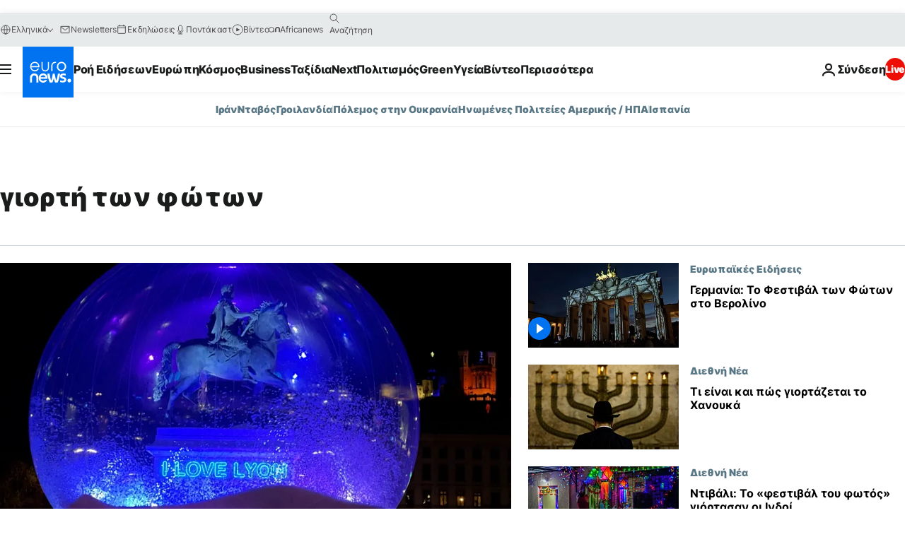

--- FILE ---
content_type: text/css; charset=utf-8
request_url: https://gr.euronews.com/build/b736a82193eaa3f243f2-block-bar-now.css
body_size: -123
content:
.c-bar-now{background:var(--c-bar-now-bg-color,var(--color-white));border-bottom:1px solid var(--c-bar-now-border-bottom-color,var(--color-grey-2))}.c-bar-now__container{display:flex;justify-content:center}.c-bar-now__container:has(.c-bar-now__title){gap:32px}.c-bar-now__title{align-items:center;color:var(--c-bar-now-title-color,var(--color-grey-12));display:flex;flex-shrink:0;font-size:var(--font-14);font-weight:var(--font-weight-heavy)}.c-bar-now .c-tags-list{flex-wrap:nowrap;overflow-x:auto;padding-block-end:16px;padding-inline:16px;scrollbar-width:thin;white-space:nowrap}.c-bar-now .c-tags-list,.c-bar-now .c-tags-list__item{align-items:center;gap:0 8px}.c-bar-now .c-tags-list.c-tags-list--text-rendering .c-tags-list__item:not(:last-child):after{border-right-color:var(--color-grey-3)}.c-bar-now .c-tags-list.c-tags-list--text-rendering .c-tag{color:var(--c-bar-now-tag-color,var(--color-blue-stormy));font-size:var(--font-14);font-weight:var(--font-weight-heavy)}.c-bar-now .c-tags-list.c-tags-list--text-rendering .c-tag:focus,.c-bar-now .c-tags-list.c-tags-list--text-rendering .c-tag:hover{text-decoration:underline;text-underline-offset:2px}body.is-template-video .c-bar-now{margin-top:0}